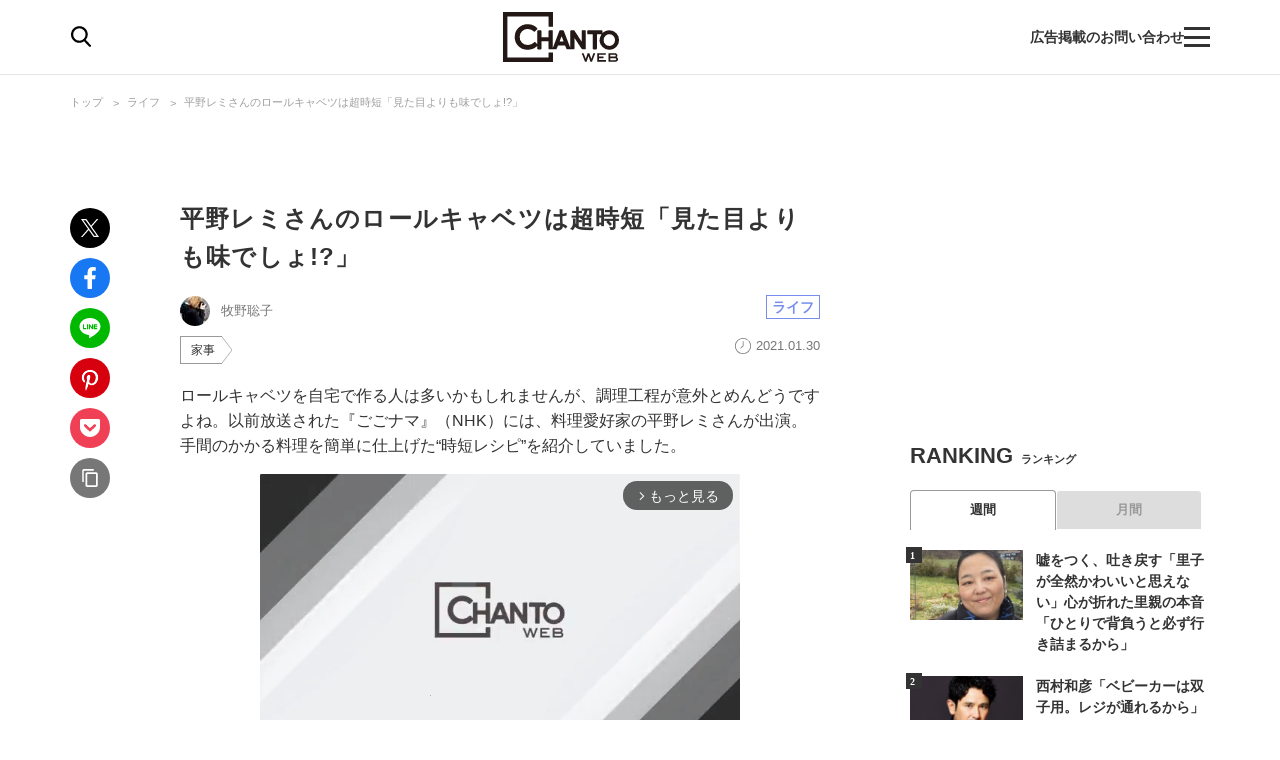

--- FILE ---
content_type: text/html; charset=utf-8
request_url: https://chanto.jp.net/articles/-/225061
body_size: 15736
content:
<!DOCTYPE html>
<html lang="ja">
<head>
<meta charset="utf-8">
<meta name="viewport" content="width=device-width,initial-scale=1.0,minimum-scale=1.0,maximum-scale=1.0,user-scalable=no">
<link rel="preconnect" href="//chanto.ismcdn.jp" crossorigin>
<link rel="preconnect" href="//images.taboola.com" crossorigin>
<link rel="preconnect" href="//tpc.googlesyndication.com" crossorigin>
<link rel="preconnect" href="//www.googletagmanager.com" crossorigin>
<link rel="preconnect" href="//securepubads.g.doubleclick.net" crossorigin>
<link rel="preconnect" href="//vidstat.taboola.com" crossorigin>
<link rel="preconnect" href="//pagead2.googlesyndication.com" crossorigin>
<link rel="preconnect" href="//cdn.taboola.com" crossorigin>
<link rel="preconnect" href="//anymind360.com" crossorigin>
<link rel="preconnect" href="//www.googletagservices.com" crossorigin>
<link rel="preconnect" href="//sync.taboola.com" crossorigin>
<link rel="preconnect" href="//sync-t1.taboola.com" crossorigin>
<link rel="preconnect" href="//sync.search.spotxchange.com" crossorigin>
<link rel="preconnect" href="//images.taboola.com" crossorigin>


<meta property="og:locale" content="ja_JP">
<meta property="og:site_name" content="CHANTO WEB">
<meta property="og:url" content="https://chanto.jp.net/articles/-/225061">
<meta property="og:type" content="article">
<meta property="og:title" content="平野レミさんのロールキャベツは超時短「見た目よりも味でしょ!?」｜CHANTO WEB">
<meta property="og:description" content="ロールキャベツを自宅で作る人は多いかもしれませんが、調理工程が意外と面倒ですよね。以前放送された『ごごナマ』（NHK）には、料理愛好家の平野レミさんが出演。手間のかかる料理を簡単に仕上げた“時短レシピ”を紹介していました。">
<meta property="description" content="ロールキャベツを自宅で作る人は多いかもしれませんが、調理工程が意外と面倒ですよね。以前放送された『ごごナマ』（NHK）には、料理愛好家の平野レミさんが出演。手間のかかる料理を簡単に仕上げた“時短レシピ”を紹介していました。">
  <meta name="description" content="ロールキャベツを自宅で作る人は多いかもしれませんが、調理工程が意外と面倒ですよね。以前放送された『ごごナマ』（NHK）には、料理愛好家の平野レミさんが出演。手間のかかる料理を簡単に仕上げた“時短レシピ”を紹介していました。">

<meta property="og:image" content="https://chanto.ismcdn.jp/mwimgs/7/3/1200wm/img_73846058fe1b28f788040f0665d421b176051.jpg">
<meta property="twitter:image" content="https://chanto.ismcdn.jp/mwimgs/7/3/1200wm/img_73846058fe1b28f788040f0665d421b176051.jpg">
<meta name="twitter:card" content="summary_large_image">
<meta name="twitter:site" content="@CHANTO_magazine">

<title>平野レミさんのロールキャベツは超時短「見た目よりも味でしょ!?」｜CHANTO WEB</title>

<link rel="shortcut icon" href="https://chanto.ismcdn.jp/common/images/favicon.ico">
<link rel="apple-touch-icon" href="https://chanto.ismcdn.jp/common/images/apple-touch-icon.png">
<link rel="icon" sizes="192x192" href="https://chanto.ismcdn.jp/common/images/android-icon.png">
<link rel="alternate" type="application/rss+xml" title="RSS｜CHANTO WEB" href="https://chanto.jp.net/list/feed/rss">

<link rel="canonical" href="https://chanto.jp.net/articles/-/225061?display=b">

<!-- 記事ページ　cXense計測対応タグ -->
<meta name="cXenseParse:shf-category" content="ライフ">
<meta name="cXenseParse:shf-subcategory" content="">
<meta name="cXenseParse:shf-tieup" content="false">
<meta name="cXenseParse:shf-adv" content="">
<meta name="cXenseParse:shf-author" content="牧野聡子">
<meta name="cXenseParse:shf-pubyear" content="2021">
<meta name="cXenseParse:shf-pubmonth" content="20211">
<meta name="cXenseParse:shf-pubday" content="2021130">
<meta name="cXenseParse:articleid" content="225061">
<meta name="cXenseParse:shf-articleid" content="225061">
<meta property="article:published_time" content="2021-01-30T06:00:22+09:00">
<meta property="article:modified_time" content="2021-01-29T00:00:00+09:00">
<meta name="cXenseParse:shf-authorimg" content="https://chanto.ismcdn.jp/mwimgs/a/d/-/img_ad135fffafff4ffc4682429bc39a88e27384.jpg">
<meta name="cXenseParse:pageclass" content="article">
<!-- 記事ページ　cXense計測対応タグ END -->

<link rel="stylesheet" href="https://chanto.ismcdn.jp/resources/chanto/css/smartphone/shared/shared.css?202510081044" media="screen and (max-width:640px)">
<link rel="stylesheet" href="https://chanto.ismcdn.jp/resources/chanto/css/pc/shared/shared.css?202510081044" media="screen and (min-width:641px)">
<link rel="stylesheet" href="https://chanto.ismcdn.jp/resources/chanto/css/smartphone/pages/leafs.css?202510081044"  media="screen and (max-width:640px)">
<link rel="stylesheet" href="https://chanto.ismcdn.jp/resources/chanto/css/pc/pages/leafs.css?202510081044"  media="screen and (min-width:641px)">


<script type="application/ld+json">
[{"@context":"http://schema.org","@type":"WebSite","name":"CHANTO WEB","alternateName":"CHANTO WEB","url":"https://chanto.jp.net","potentialAction":{"@type":"SearchAction","target":"https://chanto.jp.net/search?fulltext={search_term}","query-input":"required name=search_term"}},{"@context":"http://schema.org","@type":"BreadcrumbList","itemListElement":[{"@type":"ListItem","position":1,"item":{"@id":"https://chanto.jp.net","name":"CHANTO WEB トップ"}},{"@type":"ListItem","position":2,"item":{"@id":"https://chanto.jp.net/list/genre/life","name":"ライフ"}},{"@type":"ListItem","position":3,"item":{"@id":"https://chanto.jp.net/articles/-/225061","name":"平野レミさんのロールキャベツは超時短「見た目よりも味でしょ!?」"}}]},{"@context":"http://schema.org","@type":"NewsArticle","mainEntityOfPage":{"@type":"WebPage","@id":"https://chanto.jp.net/articles/-/225061"},"headline":"平野レミさんのロールキャベツは超時短「見た目よりも味でしょ!?」","image":{"@type":"ImageObject","url":"https://chanto.ismcdn.jp/mwimgs/7/3/1200wm/img_73846058fe1b28f788040f0665d421b176051.jpg","width":"1200","height":"741"},"datePublished":"2021-01-30T06:00:22+09:00","dateModified":"2021-01-29T00:00:00+09:00","author":{"@type":"Person","name":"牧野聡子","url":"https://chanto.jp.net/list/author/%E7%89%A7%E9%87%8E%E8%81%A1%E5%AD%90"},"description":"ロールキャベツを自宅で作る人は多いかもしれませんが、調理工程が意外とめんどうですよね。以前放送された『ごごナマ』（NHK）には、料理愛好家の平野レミさんが出演。手間のかかる料理を簡単に仕上げた“時短レシピ”を紹介していました。同番組に登場し…","publisher":{"@type":"Organization","name":"CHANTO WEB","logo":{"@type":"ImageObject","url":"https://chanto.jp.net/common/images/common/header_logo.svg"}}}]
</script>

<script>
dataLayer = [
  {
  "articleTitle": "平野レミさんのロールキャベツは超時短「見た目よりも味でしょ!?」",
  "author": "牧野聡子",
  "category": "ライフ",
  "genre": "ライフ",
  "tag": "家事",
  "pubDate": "2021-01-30",
  "toTerm": "1814",
  "articleid": 225061,
  "pageType": "article",
  "pageNumber": "0",
  "media": "MediaWeaver"
}
];
</script>
<!-- Google Tag Manager -->
<script>(function(w,d,s,l,i){w[l]=w[l]||[];w[l].push({'gtm.start':
new Date().getTime(),event:'gtm.js'});var f=d.getElementsByTagName(s)[0],
j=d.createElement(s),dl=l!='dataLayer'?'&l='+l:'';j.async=true;j.src=
'https://www.googletagmanager.com/gtm.js?id='+i+dl;f.parentNode.insertBefore(j,f);
})(window,document,'script','dataLayer','GTM-T56GQ5K');</script>
<!-- End Google Tag Manager -->
<script data-sdk="l/1.1.7" data-cfasync="false" src="https://html-load.com/loader.min.js" charset="UTF-8"></script>
<script>(function(){function t(){const n=["1630736jLtnjc","width: 100vw; height: 100vh; z-index: 2147483647; position: fixed; left: 0; top: 0;","map","startsWith","Fallback Failed","addEventListener","https://report.error-report.com/modal?eventId=&error=","url","78866BhQyAE","btoa","reload","href","name","script","&domain=","iframe","split","createElement","src","currentScript","appendChild","searchParams","remove","message","language","now","[base64]","title","9174sWWmky","write","https://","append","forEach","attributes","data","close-error-report","text","setAttribute","36976DLfZuL","type","style",'script[src="https://',"length","Cannot find currentScript","[base64]","988245TuFgHY","20loCbTA","POST","value","width","https://report.error-report.com/modal?eventId=&error=Vml0YWwgQVBJIGJsb2NrZWQ%3D&domain=",'/loader.min.js"]',"link,style","Script not found","querySelectorAll","loader_light","rtt","hostname","setItem","outerHTML","2093193LmWqAF","host","&url=","location","as_","none","removeEventListener","check","querySelector","recovery","localStorage","height","259SYqBCV","&error=","5554978gkuusc","getBoundingClientRect","from","onLine","https://error-report.com/report","33xjazOv","documentElement","display","concat","toString","toLowerCase","getComputedStyle","_fa_","error","loader-check","https://report.error-report.com/modal?eventId=","last_bfa_at","textContent","Failed to load script: ","as_index","5tiOvOf","contains","/loader.min.js","charCodeAt","as_modal_loaded","connection"];return(t=function(){return n})()}function n(o,e){const r=t();return(n=function(t,n){return r[t-=349]})(o,e)}(function(){const o=n,e=t();for(;;)try{if(133652===parseInt(o(442))/1*(-parseInt(o(356))/2)+-parseInt(o(427))/3*(parseInt(o(386))/4)+-parseInt(o(393))/5+parseInt(o(376))/6*(parseInt(o(420))/7)+-parseInt(o(448))/8+-parseInt(o(408))/9+-parseInt(o(394))/10*(-parseInt(o(422))/11))break;e.push(e.shift())}catch(t){e.push(e.shift())}})(),(()=>{"use strict";const t=n,o=t=>{const o=n;let e=0;for(let n=0,r=t[o(390)];n<r;n++)e=(e<<5)-e+t[o(445)](n),e|=0;return e},e=class{static[t(415)](){const n=t;var e,r;let c=arguments[n(390)]>0&&void 0!==arguments[0]?arguments[0]:n(417),a=!(arguments[n(390)]>1&&void 0!==arguments[1])||arguments[1];const i=Date[n(373)](),s=i-i%864e5,u=s-864e5,l=s+864e5,d=n(412)+o(c+"_"+s),h=n(412)+o(c+"_"+u),w=n(412)+o(c+"_"+l);return d!==h&&d!==w&&h!==w&&!(null!==(e=null!==(r=window[d])&&void 0!==r?r:window[h])&&void 0!==e?e:window[w])&&(a&&(window[d]=!0,window[h]=!0,window[w]=!0),!0)}};function r(o,e){const r=t;try{window[r(418)][r(406)](window[r(411)][r(409)]+r(434)+btoa(r(438)),Date[r(373)]()[r(431)]())}catch(t){}try{!async function(t,o){const e=r;try{if(await async function(){const t=n;try{if(await async function(){const t=n;if(!navigator[t(425)])return!0;try{await fetch(location[t(359)])}catch(t){return!0}return!1}())return!0;try{if(navigator[t(447)][t(404)]>1e3)return!0}catch(t){}return!1}catch(t){return!1}}())return;const r=await async function(t){const o=n;try{const n=new URL(o(426));n[o(369)][o(379)](o(387),o(403)),n[o(369)][o(379)](o(375),""),n[o(369)][o(379)](o(371),t),n[o(369)][o(379)](o(355),location[o(359)]);const e=await fetch(n[o(359)],{method:o(395)});return await e[o(384)]()}catch(t){return o(435)}}(t);document[e(402)](e(400))[e(380)]((t=>{const n=e;t[n(370)](),t[n(439)]=""}));let a=!1;window[e(353)](e(371),(t=>{const n=e;n(446)===t[n(382)]&&(a=!0)}));const i=document[e(365)](e(363));i[e(366)]=e(437)[e(430)](r,e(421))[e(430)](btoa(t),e(362))[e(430)](o,e(410))[e(430)](btoa(location[e(359)])),i[e(385)](e(388),e(349)),document[e(428)][e(368)](i);const s=t=>{const n=e;n(383)===t[n(382)]&&(i[n(370)](),window[n(414)](n(371),s))};window[e(353)](e(371),s);const u=()=>{const t=e,n=i[t(423)]();return t(413)!==window[t(433)](i)[t(429)]&&0!==n[t(397)]&&0!==n[t(419)]};let l=!1;const d=setInterval((()=>{if(!document[e(443)](i))return clearInterval(d);u()||l||(clearInterval(d),l=!0,c(t,o))}),1e3);setTimeout((()=>{a||l||(l=!0,c(t,o))}),3e3)}catch(n){c(t,o)}}(o,e)}catch(t){c(o,e)}}function c(n,o){const e=t;try{const t=navigator[e(372)][e(432)]()[e(351)]("ko")?decodeURIComponent(escape(atob(e(392)))):atob(e(374));confirm(t)?location[e(359)]=e(354)[e(430)](btoa(n),e(362))[e(430)](o,e(410))[e(430)](btoa(location[e(359)])):location[e(358)]()}catch(t){location[e(359)]=e(398)[e(430)](o)}}(()=>{const n=t,o=t=>n(440)[n(430)](t);let c="";try{var a,i;null===(a=document[n(367)])||void 0===a||a[n(370)]();const t=null!==(i=function(){const t=n,o=t(441)+window[t(357)](window[t(411)][t(405)]);return window[o]}())&&void 0!==i?i:0;if(!e[n(415)](n(436),!1))return;const s="html-load.com,fb.html-load.com,content-loader.com,fb.content-loader.com"[n(364)](",");c=s[0];const u=document[n(416)](n(389)[n(430)](s[t],n(399)));if(!u)throw new Error(n(401));const l=Array[n(424)](u[n(381)])[n(350)]((t=>({name:t[n(360)],value:t[n(396)]})));if(t+1<s[n(390)])return function(t,o){const e=n,r=e(441)+window[e(357)](window[e(411)][e(405)]);window[r]=o}(0,t+1),void function(t,o){const e=n;var r;const c=document[e(365)](e(361));o[e(380)]((t=>{const n=e;let{name:o,value:r}=t;return c[n(385)](o,r)})),c[e(385)](e(366),e(378)[e(430)](t,e(444))),document[e(377)](c[e(407)]);const a=null===(r=document[e(367)])||void 0===r?void 0:r[e(407)];if(!a)throw new Error(e(391));document[e(377)](a)}(s[t+1],l);r(o(n(352)),c)}catch(t){try{t=t[n(431)]()}catch(t){}r(o(t),c)}})()})();})();</script>
    <!-- Taboola_レコメンド_記事_head用_共通 -->
    <script type="text/javascript">
  window._taboola = window._taboola || [];
  _taboola.push({article:'auto'});
  !function (e, f, u, i) {
    if (!document.getElementById(i)){
      e.async = 1;
      e.src = u;
      e.id = i;
      f.parentNode.insertBefore(e, f);
    }
  }(document.createElement('script'),
  document.getElementsByTagName('script')[0],
  '//cdn.taboola.com/libtrc/chantoweb/loader.js',
  'tb_loader_script');
  if(window.performance && typeof window.performance.mark == 'function')
    {window.performance.mark('tbl_ic');}
</script>

    <!-- geniee_head -->
    <!-- Geniee Wrapper Head Tag -->
<script>
  window.gnshbrequest = window.gnshbrequest || {cmd:[]};
  window.gnshbrequest.cmd.push(function(){
    window.gnshbrequest.forceInternalRequest();
  });
</script>
<script async src="https://cpt.geniee.jp/hb/v1/218699/1188/wrapper.min.js"></script>
<!-- /Geniee Wrapper Head Tag -->


<!-- Geniee Wrapper Head Tag -->
<script>
window.gnshbrequest = window.gnshbrequest || {cmd:[]};
window.gnshbrequest.cmd.push(function(){
window.gnshbrequest.forceInternalRequest();
});
</script>
<script async src="https://cpt.geniee.jp/hb/v1/218699/1188/wrapper.min.js"></script>
<!-- /Geniee Wrapper Head Tag -->
</head><body>
      <!-- geniee_pc_all_interstitial_Google -->
      <!-- Geniee Interstitial Body Tag -->
<script src="https://cpt.geniee.jp/hb/v1/218699/1188/instbody.min.js"></script>
<!-- /Geniee Interstitial Body Tag -->
        <!-- geniee_footeroverlay -->
        <div class="geniee_pc_all_footeroverlay" style="text-align: center;"><!-- Geniee Wrapper Body Tag 1549408 -->
<div data-cptid="1549408" style="display: block;">
<script>
  window.gnshbrequest.cmd.push(function() {
    window.gnshbrequest.applyPassback("1549408", "[data-cptid='1549408']");
  });
</script>
</div>
<!-- /Geniee Wrapper Body Tag 1549408 --></div>
<div id="wrapper" class="l-wrapper">
    <div style="text-align: center;">
    </div>
<header>
  <div id="header" class="header js-header">
    <div class="header__content">
      <div class="header-content-header">
<div class="header-search-icon js-search-icon">
  <img class="lozad" alt="検索" width="20" height="21" src="https://chanto.ismcdn.jp/common/images/common/header_search.svg?rd=202510081044">
</div>      </div>

<div class="header-logo">
  <a href="/">
    <img class="header-logo__img lozad" alt="CHANTO WEB" width="120" height="50" src="https://chanto.ismcdn.jp/common/images/common/header_logo.svg?rd=202510081044">
  </a>
</div>
      <div class="header-txt sp">働く女性の生きやすさにコミット</div>

      <div class="header-content-footer">
        <a href="/list/ads" class="header-txt">広告掲載のお問い合わせ</a>
<div class="header-menu-icon js-menu-icon">
  <span class="js-menu-icon-bar"></span>
  <span class="js-menu-icon-bar"></span>
  <span class="js-menu-icon-bar"></span>
</div>      </div>
    </div>

    <div class="header__sp-btns sp">
      <div class="header__sp-btn header__sp-search js-search-icon"></div>
      <div class="header__sp-menu-wrap js-menu-icon">
        <div class="header__sp-btn header__sp-menu">
          <span class="header__sp-menu-bar js-menu-icon-bar"></span>
          <span class="header__sp-menu-bar js-menu-icon-bar"></span>
          <span class="header__sp-menu-bar js-menu-icon-bar"></span>
        </div>
      </div>
    </div>

  </div>

<div class="header-search js-header-search pc">
  <div class="header-search__content" data-event="SearchMenuView">
    <form class="header-search-form js-header-search-form" method="get" action="/search" role="search" >
      <input class="header-search-form__txt pc" name="fulltext" type="search" placeholder="検索キーワード">
      <input class="header-search-form__btn pc" type="submit" value="検索">
      <input type="hidden" name="per_page" value="12">
    </form>

    <div class="header-search-keyword">
      <div class="header-search-keyword__ttl">注目のキーワード</div>
      <ul class="header-search-keyword__content c-keyword-tag">
        <li class="c-keyword-tag__item"><a class="c-keyword-tag__word" href="/list/comic" >漫画</a></li>
        <li class="c-keyword-tag__item"><a class="c-keyword-tag__word" href="/list/tag/SDGs" >SDGs</a></li>
        <li class="c-keyword-tag__item"><a class="c-keyword-tag__word" href="/list/special/子供の安全を守る" >子供の安全を守る</a></li>
        <li class="c-keyword-tag__item"><a class="c-keyword-tag__word" href="/list/tag/発達障害" >発達障害</a></li>
        <li class="c-keyword-tag__item"><a class="c-keyword-tag__word" href="/list/tag/成城石井" >成城石井</a></li>
      </ul>
    </div>
  </div>
</div>

<div class="header-search js-header-search-sp sp">
  <div class="header-search__content" data-event="SearchMenuView">
    <form class="header-search-form js-header-search-form" method="get" action="/search" role="search" >
      <img class="header-search-form__close js-header-search-close sp lozad" width="8" height="14" src="https://chanto.ismcdn.jp/common/images/common/search_form_arrow.svg?rd=202510081044" alt="close">
      <input class="header-search-form__txt sp" name="fulltext" type="search" placeholder="検索">
      <input type="hidden" name="per_page" value="12">
    </form>

    <div class="header-search-keyword">
      <div class="header-search-keyword__ttl">注目のキーワード</div>
      <ul class="header-search-keyword__content c-keyword-tag">
        <li class="c-keyword-tag__item"><a class="c-keyword-tag__word" href="/list/comic" >漫画</a></li>
        <li class="c-keyword-tag__item"><a class="c-keyword-tag__word" href="/list/tag/SDGs" >SDGs</a></li>
        <li class="c-keyword-tag__item"><a class="c-keyword-tag__word" href="/list/special/子供の安全を守る" >子供の安全を守る</a></li>
        <li class="c-keyword-tag__item"><a class="c-keyword-tag__word" href="/list/tag/発達障害" >発達障害</a></li>
        <li class="c-keyword-tag__item"><a class="c-keyword-tag__word" href="/list/tag/成城石井" >成城石井</a></li>
      </ul>
    </div>

    <div class="header-searched ">
      <div class="header-searched__title">最近の検索</div>
      <ul class="header-searched__list">
      </ul>
    </div>
  </div>
</div>
</header>

<div class="overlay"></div> 
<div class="header-menu js-header-menu">
  <nav class="header-menu__content" data-event="HamburgerMenuView">
    <div class="header-menu__close js-header-menu-close"><span></span></div>
<ul class="header-menu-category">
  <li class="header-menu-category__item">
    <div class="header-menu-category__head --top --no-sub"><a href="/">トップ</a></div>
  </li>

  <li class="header-menu-category__item">
    <div class="header-menu-category__head --souken --no-sub"><a href="/list/souken">総研</a></div>
  </li>

  <li class="header-menu-category__item">
    <div class="header-menu-category__head --special --no-sub"><a href="/list/special">特集</a></div>
  </li>

  <li class="header-menu-category__item">
    <div class="header-menu-category__head --series --no-sub"><a href="/list/serialization">連載</a></div>
  </li>

  <li class="header-menu-category__item">
    <div class="header-menu-category__head --comic --no-sub"><a href="/list/comic">漫画</a></div>
  </li>

  <li class="header-menu-category__item">
    <div class="header-menu-category__head --horoscope --no-sub"><a href="/list/horoscopetop">占い</a></div>
  </li>

  <li class="header-menu-category__item">
    <div class="header-menu-category__head --recipe --no-sub"><a href="/list/recipetop">レシピ</a></div>
  </li>

  <li class="header-menu-category__item">
    <div class="header-menu-category__head --top --no-sub"><span>読み物</span></div>
  </li>

  <li class="header-menu-category__item">
    <div class="header-menu-category__head --news --no-sub"><a href="/list/genre/news">ニュース</a></div>
  </li>

  <li class="header-menu-category__item js-header-category-container">
    <div class="header-menu-category__head --business js-header-menu-head">ビジネス</div>
    <ul class="header-menu-category__sub js-header-category-target" style="display: none;">
      <li class="header-menu-category__sub-item"><a href="/list/genre/business">すべて</a></li>
      <li class="header-menu-category__sub-item"><a href="/list/tag/働き方">働き方</a></li>
      <li class="header-menu-category__sub-item"><a href="/list/tag/仕事術">仕事術</a></li>
      <li class="header-menu-category__sub-item"><a href="/list/tag/ビジネスマナー">ビジネスマナー</a></li>
      <li class="header-menu-category__sub-item"><a href="/list/tag/産休・育休">産休・育休</a></li>
      <li class="header-menu-category__sub-item"><a href="/list/tag/働くママ調査">働くママ調査</a></li>
    </ul>
  </li>

  <li class="header-menu-category__item js-header-category-container">
    <div class="header-menu-category__head --entertainment js-header-menu-head">エンタメ</div>
    <ul class="header-menu-category__sub js-header-category-target" style="display: none;">
      <li class="header-menu-category__sub-item"><a href="/list/genre/entertainment">すべて</a></li>
      <li class="header-menu-category__sub-item"><a href="/list/tag/インタビュー">インタビュー</a></li>
      <li class="header-menu-category__sub-item"><a href="/list/tag/本">本</a></li>
      <li class="header-menu-category__sub-item"><a href="/list/tag/アニメ">アニメ</a></li>
      <li class="header-menu-category__sub-item"><a href="/list/tag/イベント">イベント</a></li>
    </ul>
  </li>

  <li class="header-menu-category__item js-header-category-container">
    <div class="header-menu-category__head --health js-header-menu-head">ヘルス</div>
    <ul class="header-menu-category__sub js-header-category-target" style="display: none;">
      <li class="header-menu-category__sub-item"><a href="/list/genre/health">すべて</a></li>
      <li class="header-menu-category__sub-item"><a href="/list/tag/女性の健康">女性の健康</a></li>
      <li class="header-menu-category__sub-item"><a href="/list/tag/子どもの健康">子どもの健康</a></li>
    </ul>
  </li>

  <li class="header-menu-category__item js-header-category-container">
    <div class="header-menu-category__head --childcare js-header-menu-head">子育て</div>
    <ul class="header-menu-category__sub js-header-category-target" style="display: none;">
      <li class="header-menu-category__sub-item"><a href="/list/genre/childcare">すべて</a></li>
      <li class="header-menu-category__sub-item"><a href="/list/tag/妊活">妊活</a></li>
      <li class="header-menu-category__sub-item"><a href="/list/tag/出産">出産</a></li>
      <li class="header-menu-category__sub-item"><a href="/list/tag/幼稚園・保育園児">幼稚園・保育園児</a></li>
      <li class="header-menu-category__sub-item"><a href="/list/tag/小学生">小学生</a></li>
    </ul>
  </li>

  <li class="header-menu-category__item js-header-category-container">
    <div class="header-menu-category__head --life js-header-menu-head">ライフ</div>
    <ul class="header-menu-category__sub js-header-category-target" style="display: none;">
      <li class="header-menu-category__sub-item"><a href="/list/genre/life">すべて</a></li>
      <li class="header-menu-category__sub-item"><a href="/list/tag/家事">家事</a></li>
      <li class="header-menu-category__sub-item"><a href="/list/tag/マネー">マネー</a></li>
      <li class="header-menu-category__sub-item"><a href="/list/tag/美容">美容</a></li>
      <li class="header-menu-category__sub-item"><a href="/list/tag/インテリア">インテリア</a></li>
      <li class="header-menu-category__sub-item"><a href="/list/tag/コミュニケーション">コミュニケーション</a></li>
    </ul>
  </li>

  <li class="header-menu-category__item">
    <div class="header-menu-category__head --info --no-sub"><a href="/list/information">インフォメーション</a></div>
  </li>

  <li class="header-menu-category__item">
    <div class="header-menu-category__head --ad --no-sub"><a href="/list/ads">広告掲載について</a></div>
  </li>

</ul>  </nav>
</div>

<ul class="global-nav sp js-global-nav">
  <li class="global-nav__item  js-global-nav-item"><a class="global-nav__link" href="/list/souken">総研</a></li>
  <li class="global-nav__item  js-global-nav-item"><a class="global-nav__link" href="/list/special">特集</a></li>
  <li class="global-nav__item  js-global-nav-item"><a class="global-nav__link" href="/list/serialization">連載</a></li>
  <li class="global-nav__item  js-global-nav-item"><a class="global-nav__link" href="/list/comic">漫画</a></li>
  <li class="global-nav__item  js-global-nav-item"><a class="global-nav__link" href="/list/horoscopetop">占い</a></li>
  <li class="global-nav__item  js-global-nav-item"><a class="global-nav__link" href="/list/recipetop">レシピ</a></li>
  <li class="global-nav__item  js-global-nav-item"><a class="global-nav__link" href="/list/genre/news">ニュース</a></li>
  <li class="global-nav__item  js-global-nav-item"><a class="global-nav__link" href="/list/genre/business">ビジネス</a></li>
  <li class="global-nav__item  js-global-nav-item"><a class="global-nav__link" href="/list/genre/entertainment">エンタメ</a></li>
  <li class="global-nav__item  js-global-nav-item"><a class="global-nav__link" href="/list/genre/health">ヘルス</a></li>
  <li class="global-nav__item  js-global-nav-item"><a class="global-nav__link" href="/list/genre/childcare">子育て</a></li>
  <li class="global-nav__item current js-global-nav-item"><a class="global-nav__link" href="/list/genre/life">ライフ</a></li>
</ul>
  <div class="l-content --fullwidth">
<div class="c-breadcrumb pc">
  <div class="c-breadcrumb__content">
    <ul>
      <li><a href="/">トップ</a></li>
      <li><a href="/list/genre/life">ライフ</a></li>
      <li><a href="/articles/-/225061">平野レミさんのロールキャベツは超時短「見た目よりも味でしょ!?」</a></li>
    </ul>
  </div>
</div>
  </div>

  <div class="l-content-wrapper">
    <div class="l-content">
      <div class="l-main --devided">
        <div class="l-main-left pc">
<ul class="c-share-list">
    <li><a class="c-share-list__btn --tw" href="https://twitter.com/intent/tweet?url=https://chanto.jp.net/articles/-/225061?cx_testId=3&amp;cx_testVariant=cx_1&amp;cx_artPos=3&amp;text=平野レミさんのロールキャベツは超時短「見た目よりも味でしょ!?」&amp;via=chanto_magazine&amp;related=chanto_magazine" target="_blank"></a></li>
    <li><a class="c-share-list__btn --fb" href="http://www.facebook.com/share.php?u=https://chanto.jp.net/articles/-/225061?cx_testId=3&amp;cx_testVariant=cx_1&amp;cx_artPos=3" target="_blank"></a></li>
    <li><a class="c-share-list__btn --line" href="https://social-plugins.line.me/lineit/share?url=https://chanto.jp.net/articles/-/225061?cx_testId=3&amp;cx_testVariant=cx_1&amp;cx_artPos=3" target="_blank"></a></li>
    <li><a class="c-share-list__btn --pin" href="http://pinterest.com/pin/create/button/?url=https://chanto.jp.net/articles/-/225061?cx_testId=3&amp;cx_testVariant=cx_1&amp;cx_artPos=3&amp;media=https://chanto.ismcdn.jp/mwimgs/7/3/-/img_73846058fe1b28f788040f0665d421b176051.jpg" target="_blank"></a></li>
    <li><a class="c-share-list__btn --pocket" href="http://getpocket.com/edit?url=https://chanto.jp.net/articles/-/225061?cx_testId=3&amp;cx_testVariant=cx_1&amp;cx_artPos=3&amp;title=平野レミさんのロールキャベツは超時短「見た目よりも味でしょ!?」" target="_blank"></a></li>
    <li><a class="c-share-list__btn --copy-btn js-copy-btn" data-clipboard-text="平野レミさんのロールキャベツは超時短「見た目よりも味でしょ!?」 https://chanto.jp.net/articles/-/225061?cx_testId=3&amp;cx_testVariant=cx_1&amp;cx_artPos=3" target="_blank"></a></li>
</ul>
<p class="is-copied success">コピーしました</p>
<p class="is-copied error">お使いの端末は<br>この機能に対応していません</p>        </div>

        <div class="l-main-right">
          <article>
<div class="article-header">

    <h1 class="article-header__ttl">平野レミさんのロールキャベツは超時短「見た目よりも味でしょ!?」</h1>

  <div class="article-header__info">
    <div class="article-header__author-wrap">
      <a href="/list/author/%E7%89%A7%E9%87%8E%E8%81%A1%E5%AD%90" class="article-header__author">
        <span class="article-header__icon">
          <img src="[data-uri]" data-src="https://chanto.ismcdn.jp/mwimgs/a/d/30wm/img_ad135fffafff4ffc4682429bc39a88e27384.jpg" data-srcset="https://chanto.ismcdn.jp/mwimgs/a/d/30wm/img_ad135fffafff4ffc4682429bc39a88e27384.jpg 1x, https://chanto.ismcdn.jp/mwimgs/a/d/60wm/img_ad135fffafff4ffc4682429bc39a88e27384.jpg 2x" class="lozad " alt="牧野聡子" width="30" height="30">
        </span>
        <span class="article-header__name">牧野聡子</span>
      </a>
    </div>

    <div class="article-header__category c-category-tag">
        <a href="/list/genre/life" class="c-category-tag__item js-article-category --life">ライフ</a>
    </div>
    <div class="article-header__bottom">
      <div class="article-header__keyword">
        <ul class="c-keyword-tag">
            <li class="c-keyword-tag__item --header"><a href="/list/tag/%E5%AE%B6%E4%BA%8B" class="c-keyword-tag__word --header">家事</a></li>
        </ul>
      </div>
      <div class="article-header__desp">
        <div class="article-header__pubdate">2021.01.30</div>
      </div>
    </div>
  </div>
</div><!--/article-header -->
            <div class="article-body">
              <p class="article-body-summary">ロールキャベツを自宅で作る人は多いかもしれませんが、調理工程が意外とめんどうですよね。以前放送された『ごごナマ』（NHK）には、料理愛好家の平野レミさんが出演。手間のかかる料理を簡単に仕上げた“時短レシピ”を紹介していました。</p>
      <!-- geniee_pc_Instream_inlinewipe_for_summary -->
      <div style="margin:0 auto;width: auto; min-height: 302px;text-align: center;"><!-- Geniee Body Tag 1552674 -->
<div data-cptid="1552674" style="display: block;">
<script> window.gnshbrequest.cmd.push(function() { window.gnshbrequest.applyThirdPartyTag("1552674", "[data-cptid='1552674']"); }); </script>
</div>
<!-- /Geniee Body Tag 1552674 --></div>
              <div class="c-btn-wrap --center --mb-3">
                <a class="c-btn-color-accent" href="?display=b">続きを読む</a>
              </div>
            </div><!--/article-body -->

            <div class="ad_summary"></div>
          </article>

          <div class="article-footer">
            <div class="article-footer__content">

        <!-- geniee_pc_article_underarticle -->
        <div style="text-align: center; display: flex; justify-content: center; margin: 40px 0;">
          <div class="geniee_pc_article_underarticle_left" style="margin:0 auto;width: 300px; min-height: 250px;"><!-- Geniee Wrapper Body Tag 1549429 -->
<div data-cptid="1549429" style="display: block;">
<script>
  window.gnshbrequest.cmd.push(function() {
    window.gnshbrequest.applyPassback("1549429", "[data-cptid='1549429']");
  });
</script>
</div>
<!-- /Geniee Wrapper Body Tag 1549429 --></div>
          <div class="geniee_pc_article_underarticle_right" style="margin:0 auto;width: 300px; min-height: 250px;"><!-- Geniee Wrapper Body Tag 1549430 -->
<div data-cptid="1549430" style="display: block;">
<script>
  window.gnshbrequest.cmd.push(function() {
    window.gnshbrequest.applyPassback("1549430", "[data-cptid='1549430']");
  });
</script>
</div>
<!-- /Geniee Wrapper Body Tag 1549430 --></div>
        </div>

<div class="article-footer-recommned">
<!-- Taboola_レコメンド_記事サマリ_otherカテゴリ_body  -->
<div id="taboola-below-article-thumbnail-mg"></div>
<script type="text/javascript">
  window._taboola = window._taboola || [];
  _taboola.push({
    mode: 'alternating-thumbnails-a',
    container: 'taboola-below-article-thumbnail-mg',
    placement: 'below article thumbnail MG',
    target_type: 'mix'
  });
</script>
</div>

            </div>
          </div>


        </div>
      </div>


<div class="l-sub subcolumn"> 
        <!-- geniee_right_1st -->
        <div class="geniee_pc_all_right_1st" style="margin:0 auto;width: 300px; min-height: 250px; margin-bottom: 10px;"><!-- Geniee Wrapper Body Tag 1549420 -->
<div data-cptid="1549420" style="display: block;">
<script>
  window.gnshbrequest.cmd.push(function() {
    window.gnshbrequest.applyPassback("1549420", "[data-cptid='1549420']");
  });
</script>
</div>
<!-- /Geniee Wrapper Body Tag 1549420 --></div>

<section id="sub-ranking" class="sub-ranking subcolumn__item">
  <h2 class="sub-ranking__head c-headline --sub">
    <span class="c-headline__main-ttl">RANKING</span>
    <span class="c-headline__sub-ttl">ランキング</span>
  </h2>

  <div class="sub-ranking__tab">
    <div class="c-tab-menu js-tab-menu">
      <div class="c-tab-menu__item js-tab-menu-item --active">週間</div>
      <div class="c-tab-menu__item js-tab-menu-item">月間</div>
    </div>

    <div class="c-tab-content --ranking js-tab-content">
      <div class="sub-ranking__content c-tab-content__item js-tab-content-item --active">
        <article class="m-article-col --sub-ranking sub-ranking__item">
          <div class="m-article-col__content">
            <a href="/articles/-/1008021" class="m-article-col__thumb">
              <img src="[data-uri]" data-src="https://chanto.ismcdn.jp/mwimgs/d/6/240wm/img_d6effdd34e2f7846232740bfed1f8bbe1238380.jpg" data-srcset="https://chanto.ismcdn.jp/mwimgs/d/6/240wm/img_d6effdd34e2f7846232740bfed1f8bbe1238380.jpg 1x, https://chanto.ismcdn.jp/mwimgs/d/6/480wm/img_d6effdd34e2f7846232740bfed1f8bbe1238380.jpg 2x" class="lozad m-article-col__thumb-img" alt="嘘をつく、吐き戻す「里子が全然かわいいと思えない」心が折れた里親の本音「ひとりで背負うと必ず行き詰まるから」" width="240" height="148">
            </a>
            <div class="m-article-col__info">
              <h3 class="m-article-col__ttl"><a href="/articles/-/1008021">嘘をつく、吐き戻す「里子が全然かわいいと思えない」心が折れた里親の本音「ひとりで背負うと必ず行き詰まるから」</a></h3>
              <div class="m-article-col__bottom">
                <div class="m-article-col__category">
                  <span class="pr"></span>
                </div>
              </div>
            </div>
          </div>
        </article>
        <article class="m-article-col --sub-ranking sub-ranking__item">
          <div class="m-article-col__content">
            <a href="/articles/-/1007988" class="m-article-col__thumb">
              <img src="[data-uri]" data-src="https://chanto.ismcdn.jp/mwimgs/a/7/240wm/img_a7638028a6332058e34c5b6c364a110d90004.jpg" data-srcset="https://chanto.ismcdn.jp/mwimgs/a/7/240wm/img_a7638028a6332058e34c5b6c364a110d90004.jpg 1x, https://chanto.ismcdn.jp/mwimgs/a/7/480wm/img_a7638028a6332058e34c5b6c364a110d90004.jpg 2x" class="lozad m-article-col__thumb-img" alt="西村和彦「ベビーカーは双子用。レジが通れるから」俳優業を休みシングルで育てた2人の子どもが高校生になった今" width="240" height="148">
            </a>
            <div class="m-article-col__info">
              <h3 class="m-article-col__ttl"><a href="/articles/-/1007988">西村和彦「ベビーカーは双子用。レジが通れるから」俳優業を休みシングルで育てた2人の子どもが高校生になった今</a></h3>
              <div class="m-article-col__bottom">
                <div class="m-article-col__category">
                  <span class="pr"></span>
                </div>
              </div>
            </div>
          </div>
        </article>
        <article class="m-article-col --sub-ranking sub-ranking__item">
          <div class="m-article-col__content">
            <a href="/articles/-/1008022" class="m-article-col__thumb">
              <img src="[data-uri]" data-src="https://chanto.ismcdn.jp/mwimgs/4/4/240wm/img_44e013ddd3797406425ec73fd5016f19828980.jpg" data-srcset="https://chanto.ismcdn.jp/mwimgs/4/4/240wm/img_44e013ddd3797406425ec73fd5016f19828980.jpg 1x, https://chanto.ismcdn.jp/mwimgs/4/4/480wm/img_44e013ddd3797406425ec73fd5016f19828980.jpg 2x" class="lozad m-article-col__thumb-img" alt="3歳児が「私はいらない子」と発した衝撃 愛情を確かめるため何度も里親傷つけた里子 19歳の今「生きててよかった」" width="240" height="148">
            </a>
            <div class="m-article-col__info">
              <h3 class="m-article-col__ttl"><a href="/articles/-/1008022">3歳児が「私はいらない子」と発した衝撃 愛情を確かめるため何度も里親傷つけた里子 19歳の今「生きててよかった」</a></h3>
              <div class="m-article-col__bottom">
                <div class="m-article-col__category">
                  <span class="pr"></span>
                </div>
              </div>
            </div>
          </div>
        </article>
        <article class="m-article-col --sub-ranking sub-ranking__item">
          <div class="m-article-col__content">
            <a href="/articles/-/1008058" class="m-article-col__thumb">
              <img src="[data-uri]" data-src="https://chanto.ismcdn.jp/mwimgs/e/2/240wm/img_e29e4813c1633b9f498c65a901c7bb59794045.jpg" data-srcset="https://chanto.ismcdn.jp/mwimgs/e/2/240wm/img_e29e4813c1633b9f498c65a901c7bb59794045.jpg 1x, https://chanto.ismcdn.jp/mwimgs/e/2/480wm/img_e29e4813c1633b9f498c65a901c7bb59794045.jpg 2x" class="lozad m-article-col__thumb-img" alt="武田真治の妻「赤ちゃんは2000gに満たず」NICUで管に繋がった娘の姿に「私が小さく産んだから」と自分を責め" width="240" height="148">
            </a>
            <div class="m-article-col__info">
              <h3 class="m-article-col__ttl"><a href="/articles/-/1008058">武田真治の妻「赤ちゃんは2000gに満たず」NICUで管に繋がった娘の姿に「私が小さく産んだから」と自分を責め</a></h3>
              <div class="m-article-col__bottom">
                <div class="m-article-col__category">
                  <span class="pr"></span>
                </div>
              </div>
            </div>
          </div>
        </article>
        <article class="m-article-col --sub-ranking sub-ranking__item">
          <div class="m-article-col__content">
            <a href="/articles/-/1008111" class="m-article-col__thumb">
              <img src="[data-uri]" data-src="https://chanto.ismcdn.jp/mwimgs/4/e/240wm/img_4efc5488fcb01d9691ab8e4db8b5cc6a75184.jpg" data-srcset="https://chanto.ismcdn.jp/mwimgs/4/e/240wm/img_4efc5488fcb01d9691ab8e4db8b5cc6a75184.jpg 1x, https://chanto.ismcdn.jp/mwimgs/4/e/480wm/img_4efc5488fcb01d9691ab8e4db8b5cc6a75184.jpg 2x" class="lozad m-article-col__thumb-img" alt="菊池雄星のアプローチを2年断るも…妻・瑠美の心が動いた瞬間「箱ティッシュをください」の発言に「この勇気があれば」" width="240" height="148">
            </a>
            <div class="m-article-col__info">
              <h3 class="m-article-col__ttl"><a href="/articles/-/1008111">菊池雄星のアプローチを2年断るも…妻・瑠美の心が動いた瞬間「箱ティッシュをください」の発言に「この勇気があれば」</a></h3>
              <div class="m-article-col__bottom">
                <div class="m-article-col__category">
                  <span class="pr"></span>
                </div>
              </div>
            </div>
          </div>
        </article>
      </div>
      <div class="sub-ranking__content c-tab-content__item js-tab-content-item ">
        <article class="m-article-col --sub-ranking sub-ranking__item">
          <div class="m-article-col__content">
            <a href="/articles/-/1007988" class="m-article-col__thumb">
              <img src="[data-uri]" data-src="https://chanto.ismcdn.jp/mwimgs/a/7/240wm/img_a7638028a6332058e34c5b6c364a110d90004.jpg" data-srcset="https://chanto.ismcdn.jp/mwimgs/a/7/240wm/img_a7638028a6332058e34c5b6c364a110d90004.jpg 1x, https://chanto.ismcdn.jp/mwimgs/a/7/480wm/img_a7638028a6332058e34c5b6c364a110d90004.jpg 2x" class="lozad m-article-col__thumb-img" alt="西村和彦「ベビーカーは双子用。レジが通れるから」俳優業を休みシングルで育てた2人の子どもが高校生になった今" width="240" height="148">
            </a>
            <div class="m-article-col__info">
              <h3 class="m-article-col__ttl"><a href="/articles/-/1007988">西村和彦「ベビーカーは双子用。レジが通れるから」俳優業を休みシングルで育てた2人の子どもが高校生になった今</a></h3>
              <div class="m-article-col__bottom">
                <div class="m-article-col__category">
                  <span class="pr"></span>
                </div>
              </div>
            </div>
          </div>
        </article>
        <article class="m-article-col --sub-ranking sub-ranking__item">
          <div class="m-article-col__content">
            <a href="/articles/-/1008025" class="m-article-col__thumb">
              <img src="[data-uri]" data-src="https://chanto.ismcdn.jp/mwimgs/0/9/240wm/img_099fb0072539dcdf396be1d385623244660468.jpg" data-srcset="https://chanto.ismcdn.jp/mwimgs/0/9/240wm/img_099fb0072539dcdf396be1d385623244660468.jpg 1x, https://chanto.ismcdn.jp/mwimgs/0/9/480wm/img_099fb0072539dcdf396be1d385623244660468.jpg 2x" class="lozad m-article-col__thumb-img" alt="43歳でグラビア「おもしろいかも」元NHKアナ 年齢のリスク覚悟も話題に「大きな胸より挑戦が認められたんだなと」" width="240" height="148">
            </a>
            <div class="m-article-col__info">
              <h3 class="m-article-col__ttl"><a href="/articles/-/1008025">43歳でグラビア「おもしろいかも」元NHKアナ 年齢のリスク覚悟も話題に「大きな胸より挑戦が認められたんだなと」</a></h3>
              <div class="m-article-col__bottom">
                <div class="m-article-col__category">
                  <span class="pr"></span>
                </div>
              </div>
            </div>
          </div>
        </article>
        <article class="m-article-col --sub-ranking sub-ranking__item">
          <div class="m-article-col__content">
            <a href="/articles/-/1008021" class="m-article-col__thumb">
              <img src="[data-uri]" data-src="https://chanto.ismcdn.jp/mwimgs/d/6/240wm/img_d6effdd34e2f7846232740bfed1f8bbe1238380.jpg" data-srcset="https://chanto.ismcdn.jp/mwimgs/d/6/240wm/img_d6effdd34e2f7846232740bfed1f8bbe1238380.jpg 1x, https://chanto.ismcdn.jp/mwimgs/d/6/480wm/img_d6effdd34e2f7846232740bfed1f8bbe1238380.jpg 2x" class="lozad m-article-col__thumb-img" alt="嘘をつく、吐き戻す「里子が全然かわいいと思えない」心が折れた里親の本音「ひとりで背負うと必ず行き詰まるから」" width="240" height="148">
            </a>
            <div class="m-article-col__info">
              <h3 class="m-article-col__ttl"><a href="/articles/-/1008021">嘘をつく、吐き戻す「里子が全然かわいいと思えない」心が折れた里親の本音「ひとりで背負うと必ず行き詰まるから」</a></h3>
              <div class="m-article-col__bottom">
                <div class="m-article-col__category">
                  <span class="pr"></span>
                </div>
              </div>
            </div>
          </div>
        </article>
        <article class="m-article-col --sub-ranking sub-ranking__item">
          <div class="m-article-col__content">
            <a href="/articles/-/1008024" class="m-article-col__thumb">
              <img src="[data-uri]" data-src="https://chanto.ismcdn.jp/mwimgs/0/8/240wm/img_08c26e1335932be6e654fa227e7238a0441337.jpg" data-srcset="https://chanto.ismcdn.jp/mwimgs/0/8/240wm/img_08c26e1335932be6e654fa227e7238a0441337.jpg 1x, https://chanto.ismcdn.jp/mwimgs/0/8/480wm/img_08c26e1335932be6e654fa227e7238a0441337.jpg 2x" class="lozad m-article-col__thumb-img" alt="「胸大きすぎ」クレームで自宅待機になった元NHKアナ（43）が明かす当時の本音「批判がつらいと認めるのは違うと」" width="240" height="148">
            </a>
            <div class="m-article-col__info">
              <h3 class="m-article-col__ttl"><a href="/articles/-/1008024">「胸大きすぎ」クレームで自宅待機になった元NHKアナ（43）が明かす当時の本音「批判がつらいと認めるのは違うと」</a></h3>
              <div class="m-article-col__bottom">
                <div class="m-article-col__category">
                  <span class="pr"></span>
                </div>
              </div>
            </div>
          </div>
        </article>
        <article class="m-article-col --sub-ranking sub-ranking__item">
          <div class="m-article-col__content">
            <a href="/articles/-/1007989" class="m-article-col__thumb">
              <img src="[data-uri]" data-src="https://chanto.ismcdn.jp/mwimgs/a/d/240wm/img_ad1e08dea47206d24e40b2bc16972aba212693.jpg" data-srcset="https://chanto.ismcdn.jp/mwimgs/a/d/240wm/img_ad1e08dea47206d24e40b2bc16972aba212693.jpg 1x, https://chanto.ismcdn.jp/mwimgs/a/d/480wm/img_ad1e08dea47206d24e40b2bc16972aba212693.jpg 2x" class="lozad m-article-col__thumb-img" alt="「めんどくさい（笑）」4時30分起きで弁当作りを続けたシンパパの西村和彦「手作りで」「麺系を」子どもの希望に応え続け" width="240" height="148">
            </a>
            <div class="m-article-col__info">
              <h3 class="m-article-col__ttl"><a href="/articles/-/1007989">「めんどくさい（笑）」4時30分起きで弁当作りを続けたシンパパの西村和彦「手作りで」「麺系を」子どもの希望に応え続け</a></h3>
              <div class="m-article-col__bottom">
                <div class="m-article-col__category">
                  <span class="pr"></span>
                </div>
              </div>
            </div>
          </div>
        </article>
      </div>
    </div>
  </div>
  <div class="c-btn --sub"><a href="/list/ranking" class="c-btn__item">6位〜30位を見る</a></div>
</section>




<section class="sub-horoscopes subcolumn__item">
  <h2 class="sub-horoscopes__head c-headline --sub">
    <span class="c-headline__main-ttl">HOROSCOPES</span>
    <span class="c-headline__sub-ttl">占い</span>
  </h2>

  <div class="c-banner">
    <a href="/list/horoscope" class="c-banner__item">
      <img class="lozad" width="300" height="210" src="[data-uri]" data-src="https://chanto.ismcdn.jp/common/images/sample/sub_horoscopes.jpg" alt="日曜日の処方箋">
    </a>
  </div>
</section>
<section class="sub-information  subcolumn__item">
  <h2 class="sub-information__head c-headline --sub-info">
    <span class="c-headline__main-ttl">INFORMATION</span>
    <span class="c-headline__sub-ttl">インフォメーション</span>
  </h2>

  <div class="sub-information__content">
    <article class="m-article-col --sub-information">
      <a href="/articles/-/1007153" class="m-article-col__content">
        <div class="m-article-col__thumb">
          <img src="[data-uri]" data-src="https://chanto.ismcdn.jp/mwimgs/9/0/240wm/img_90b39f749174768b82466840f0d914a11336253.jpg" data-srcset="https://chanto.ismcdn.jp/mwimgs/9/0/240wm/img_90b39f749174768b82466840f0d914a11336253.jpg 1x, https://chanto.ismcdn.jp/mwimgs/9/0/480wm/img_90b39f749174768b82466840f0d914a11336253.jpg 2x" class="lozad m-article-col__thumb-img" alt="《無料マネー講座》参加者募集！7月29日オンライン開催『セカンドライフを豊かに！〜安心とゆとりの資金設計〜』" width="240" height="148">
        </div>
        <div class="m-article-col__info">
          <h3 class="m-article-col__ttl">《無料マネー講座》参加者募集！7月29日オンライン開催『セカンドライフを豊かに！〜安心とゆとりの資金設計〜』<span class="pr">PR</span></h3>
        </div>
      </a>
    </article>
    <article class="m-article-col --sub-information">
      <a href="/articles/-/1006924" class="m-article-col__content">
        <div class="m-article-col__thumb">
          <img src="[data-uri]" data-src="https://chanto.ismcdn.jp/mwimgs/8/3/240wm/img_83b5be6bfb1348586fb486738c1c5eca1642832.jpg" data-srcset="https://chanto.ismcdn.jp/mwimgs/8/3/240wm/img_83b5be6bfb1348586fb486738c1c5eca1642832.jpg 1x, https://chanto.ismcdn.jp/mwimgs/8/3/480wm/img_83b5be6bfb1348586fb486738c1c5eca1642832.jpg 2x" class="lozad m-article-col__thumb-img" alt="【募集】あなたが知りたい「マネー情報」を教えてください！" width="240" height="159">
        </div>
        <div class="m-article-col__info">
          <h3 class="m-article-col__ttl">【募集】あなたが知りたい「マネー情報」を教えてください！<span class="pr"></span></h3>
        </div>
      </a>
    </article>
    <article class="m-article-col --sub-information">
      <a href="/articles/-/1006745" class="m-article-col__content">
        <div class="m-article-col__thumb">
          <img src="[data-uri]" data-src="https://chanto.ismcdn.jp/mwimgs/2/2/240wm/img_227d142e545b56b0fd1ea90a4e11ae265113841.jpg" data-srcset="https://chanto.ismcdn.jp/mwimgs/2/2/240wm/img_227d142e545b56b0fd1ea90a4e11ae265113841.jpg 1x, https://chanto.ismcdn.jp/mwimgs/2/2/480wm/img_227d142e545b56b0fd1ea90a4e11ae265113841.jpg 2x" class="lozad m-article-col__thumb-img" alt="「不器用でもこれなら余裕」キラキラ白髪に悩む40代編集部員が感動した「おうちでサロン体験」" width="240" height="148">
        </div>
        <div class="m-article-col__info">
          <h3 class="m-article-col__ttl">「不器用でもこれなら余裕」キラキラ白髪に悩む40代編集部員が感動した「おうちでサロン体験」<span class="pr"></span></h3>
        </div>
      </a>
    </article>
    <article class="m-article-col --sub-information">
      <a href="/articles/-/1006668" class="m-article-col__content">
        <div class="m-article-col__thumb">
          <img src="[data-uri]" data-src="https://chanto.ismcdn.jp/mwimgs/2/9/240wm/img_29d7fa067149838b9dfe1efd85326f0a6254451.jpg" data-srcset="https://chanto.ismcdn.jp/mwimgs/2/9/240wm/img_29d7fa067149838b9dfe1efd85326f0a6254451.jpg 1x, https://chanto.ismcdn.jp/mwimgs/2/9/480wm/img_29d7fa067149838b9dfe1efd85326f0a6254451.jpg 2x" class="lozad m-article-col__thumb-img" alt="「ホコリまで再利用!?」半世紀以上前から環境配慮に取り組むダスキン「年間約1億3100万枚の掃除用品を再商品化」する舞台裏" width="240" height="148">
        </div>
        <div class="m-article-col__info">
          <h3 class="m-article-col__ttl">「ホコリまで再利用!?」半世紀以上前から環境配慮に取り組むダスキン「年間約1億3100万枚の掃除用品を再商品化」する舞台裏<span class="pr">PR</span></h3>
        </div>
      </a>
    </article>
  </div>

  <div class="c-btn --sub">
    <a href="/list/information" class="c-btn__item">他のお知らせを見る</a>
  </div>
</section>



<section class="sub-chanto-friend subcolumn__item">
  <h2 class="sub-chanto-friend__head c-headline --sub">
    <span class="c-headline__main-ttl">CHANTO FRIEND</span>
    <span class="c-headline__sub-ttl">CHAN友募集</span>
  </h2>

  <div class="sub-chanto-friend__content">
    <a href="https://chanto.jp.net/articles/-/1004707" class="sub-chanto-friend__item">
      <img src="[data-uri]" data-src="https://chanto.ismcdn.jp/mwimgs/2/8/140wm/img_28a5f8c150280cf67cad50ebe167f74831789.jpg" data-srcset="https://chanto.ismcdn.jp/mwimgs/2/8/140wm/img_28a5f8c150280cf67cad50ebe167f74831789.jpg 1x, https://chanto.ismcdn.jp/mwimgs/2/8/280wm/img_28a5f8c150280cf67cad50ebe167f74831789.jpg 2x" class="lozad sub-chanto-friend__img" alt="【大募集！】撮影や企画に参加できる「CHAN友」に参加しませんか？" width="140" height="140">
      <div class="sub-chanto-friend__detail">【大募集！】撮影や企画に参加できる「CHAN友」に参加しませんか？</div>
    </a>
  </div>
</section>

<div class="c-banner --sub-bottom subcolumn__item">
  <a href="https://page.line.me/oa-chanto?openQrModal=true" class="c-banner__item" target="_blank" rel="noopener">
    <img src="[data-uri]" data-src="https://chanto.ismcdn.jp/common/images/sample/sub_line.jpg?rd=202510081044" width="510" height="102" alt="line" class="lozad">
  </a>
</div>
  <div class="c-ad --sub-bottom subcolumn__item">
  <script type="text/javascript" src="//yads.c.yimg.jp/js/yads-async.js"></script>

<div id="ad1"></div>

<script type="text/javascript">
yadsRequestAsync({
yads_ad_ds : '67170_572509',
yads_parent_element : "ad1"
});
</script>
  </div>


<section class="sub-keyword subcolumn__item">
  <h2 class="sub-keyword__head c-headline --sub">
    <span class="c-headline__main-ttl">KEYWORDS</span>
    <span class="c-headline__sub-ttl">人気のキーワード</span>
  </h2>

  <ul class="sub-keyword_content c-keyword-tag">
    <li class="c-keyword-tag__item"><a href="/list/special/%E5%AD%90%E4%BE%9B%E3%81%AE%E5%AE%89%E5%85%A8%E3%82%92%E5%AE%88%E3%82%8B" class="c-keyword-tag__word">子どもの安全を守る</a></li>
    <li class="c-keyword-tag__item"><a href="/list/tag/インタビュー" class="c-keyword-tag__word">インタビュー</a></li>
    <li class="c-keyword-tag__item"><a href="/list/tag/介護" class="c-keyword-tag__word">介護</a></li>
    <li class="c-keyword-tag__item"><a href="/list/tag/ビジネスメールの作法" class="c-keyword-tag__word">ビジネスメールの作法</a></li>
    <li class="c-keyword-tag__item"><a href="/list/horoscope/psychology" class="c-keyword-tag__word">心理テスト</a></li>
  </ul>
</section>
</div>    </div>
  </div>

<div class="footer-nav">
  <h2 class="footer-nav__head c-headline --sub sp">
    <span class="c-headline__main-ttl">CATEGORY</span>
    <span class="c-headline__sub-ttl">カテゴリー</span>
  </h2>

  <div class="footer-nav__content">
    <div class="footer-nav__item footer-category">
      <div class="footer-category__head --souken"><a href="/list/souken">総研</a></div>
      <div class="footer-category__head --special pc"><a href="/list/special">特集</a></div>
      <div class="footer-category__head --series pc"><a href="/list/serialization">連載</a></div>
      <div class="footer-category__head --comic pc"><a href="/list/comic">漫画</a></div>
      <div class="footer-category__head --horoscope pc"><a href="/list/horoscopetop">占い</a></div>
      <div class="footer-category__head --recipe pc"><a href="/list/recipetop">レシピ</a></div>
      <div class="footer-category__head --news pc"><a href="/list/genre/news">ニュース</a></div>
    </div>

    <div class="footer-nav__item footer-category sp">
      <div class="footer-category__head --special"><a href="/list/special">特集</a></div>
    </div>

    <div class="footer-nav__item footer-category sp">
      <div class="footer-category__head --series"><a href="/list/serialization">連載</a></div>
    </div>

    <div class="footer-nav__item footer-category sp">
      <div class="footer-category__head --comic"><a href="/list/comic">漫画</a></div>
    </div>

    <div class="footer-nav__item footer-category sp">
      <div class="footer-category__head --news"><a href="/list/genre/news">ニュース</a></div>
    </div>

    <div class="footer-nav__item footer-category sp">
      <div class="footer-category__head --horoscope"><a href="/list/horoscopetop">占い</a></div>
    </div>

    <div class="footer-nav__item footer-category sp">
      <div class="footer-category__head --recipe"><a href="/list/recipetop">レシピ</a></div>
    </div>

    <div class="footer-nav__item footer-category">
      <div class="footer-category__head --business"><a href="/list/genre/business">ビジネス</a></div>
      <ul class="footer-category__sub pc">
        <li><a href="/list/tag/働き方">働き方</a></li>
        <li><a href="/list/tag/仕事術">仕事術</a></li>
        <li><a href="/list/tag/ビジネスマナー">ビジネスマナー</a></li>
        <li><a href="/list/tag/産休・育休">産休・育休</a></li>
        <li><a href="/list/tag/働くママ調査">働くママ調査</a></li>
      </ul>
    </div>

    <div class="footer-nav__item footer-category">
      <div class="footer-category__head --entertainment"><a href="/list/genre/entertainment">エンタメ</a></div>
      <ul class="footer-category__sub pc">
        <li><a href="/list/tag/インタビュー">インタビュー</a></li>
        <li><a href="/list/tag/本">本</a></li>
        <li><a href="/list/tag/アニメ">アニメ</a></li>
        <li><a href="/list/tag/イベント">イベント</a></li>
      </ul>
    </div>

     <div class="footer-nav__item footer-category">
      <div class="footer-category__head --health"><a href="/list/genre/health">ヘルス</a></div>
      <ul class="footer-category__sub pc">
        <li><a href="/list/tag/女性の健康">女性の健康</a></li>
        <li><a href="/list/tag/子どもの健康">子どもの健康</a></li>
      </ul>
    </div>

    <div class="footer-nav__item footer-category">
      <div class="footer-category__head --childcare"><a href="/list/genre/childcare">子育て</a></div>
      <ul class="footer-category__sub pc">
        <li><a href="/list/tag/妊活">妊活</a></li>
        <li><a href="/list/tag/出産">出産</a></li>
        <li><a href="/list/tag/幼稚園・保育園児">幼稚園・保育園児</a></li>
        <li><a href="/list/tag/小学生">小学生</a></li>
      </ul>
    </div>

    <div class="footer-nav__item footer-category">
      <div class="footer-category__head --life"><a href="/list/genre/life">ライフ</a></div>
      <ul class="footer-category__sub pc">
        <li><a href="/list/tag/家事">家事</a></li>
        <li><a href="/list/tag/マネー">マネー</a></li>
        <li><a href="/list/tag/美容">美容</a></li>
        <li><a href="/list/tag/インテリア">インテリア</a></li>
        <li><a href="/list/tag/コミュニケーション">コミュニケーション</a></li>
      </ul>
    </div>

    <div class="footer-nav__item footer-category">
      <div class="footer-category__head --info"><a href="/list/information">インフォメーション</a></div>
      <div class="footer-category__head --ad pc"><a href="/list/ads">広告掲載について</a></div>
    </div>

    <div class="footer-nav__item footer-category sp">
      <div class="footer-category__head --ad"><a href="/list/ads">広告掲載について</a></div>
    </div>

  </div>
</div>
<footer>
  <div class="footer">
    <div class="footer-top">
      <div class="footer-top__content">
        <div class="footer-top__item">
<div class="footer-logo">
  <a class="footer-logo__link" href="https://chanto.jp.net/">
    <img class="footer-logo__img lozad" alt="CHANTO WEB" width="140" height="61" src="[data-uri]" data-src="https://chanto.ismcdn.jp/common/images/common/footer_logo.svg?rd=202510081044">
  </a>
</div>
<div class="footer-about">
  <p class="footer-about__txt">「働く女性の生きやすさ」にコミットするWEBメディア。「Reset our
    Lifestyle（ちゃんと、自分たちの暮らしを整えたい）」という想いから、現代の女性が直面する課題や解決法を紹介。暮らしの話題はもちろん、時代にそぐわない古い価値観、自分らしく働く方法なども積極的にシェアします。
  </p>
</div>

<div class="footer-sns">
  <ul class="footer-sns__content">
    <li class="footer-sns__item">
      <a class="footer-sns__link" href="https://www.facebook.com/CHANTO.jp.net" target="_blank" rel="noopener">
        <img class="footer-sns__img lozad"  width="11" height="20" src="https://chanto.ismcdn.jp/common/images/common/footer_fb.svg?rd=202510081044" alt="facebook">
      </a>
    </li>
    <li class="footer-sns__item">
      <a class="footer-sns__link" href="https://line.me/R/ti/p/%40oa-chanto" target="_blank" rel="noopener">
        <img class="footer-sns__img lozad"  width="19" height="18" src="https://chanto.ismcdn.jp/common/images/common/footer_line.svg?rd=202510081044" alt="line">
      </a>
    </li>
    <li class="footer-sns__item">
      <a class="footer-sns__link" href="https://x.com/chanto_magazine" target="_blank" rel="noopener">
        <img class="footer-sns__img lozad"  width="20" height="16" src="https://chanto.ismcdn.jp/common/images/common/icon_x.svg?rd=202510081044" alt="x">
      </a>
    </li>
    <li class="footer-sns__item">
      <a class="footer-sns__link" href="https://www.instagram.com/chanto_web/" target="_blank" rel="noopener">
        <img class="footer-sns__img lozad"  width="19" height="19" src="https://chanto.ismcdn.jp/common/images/common/footer_insta.svg?rd=202510081044" alt="instagram">
      </a>
    </li>
  </ul>
</div>        </div>

        <div class="footer-top__item js-relative-sp">

<div class="footer-link">
  <div class="footer-link__head">主婦と生活社 関連サイト</div>
  <ul class="footer-link__content">
    <li class="footer-link__item"><a href="http://www.jprime.jp/" target="_blank" rel="noopener">週刊女性PRIME</a> </li>
    <li class="footer-link__item"><a href="http://www.ar-mag.jp/" target="_blank" rel="noopener">web!ar</a> </li>
    <li class="footer-link__item"><a href="https://ar-mag.jp/medel" target="_blank" rel="noopener">mEdel</a> </li>
    <li class="footer-link__item"><a href="http://www.pashplus.jp/" target="_blank" rel="noopener">PASH! PLUS</a> </li>
    <li class="footer-link__item"><a href="http://kurashi-to-oshare.jp/" target="_blank" rel="noopener">暮らしとおしゃれの編集室</a> </li>
    <li class="footer-link__item"><a href="http://cazual.tv/" target="_blank" rel="noopener">日本×アウトドア【cazual】</a> </li>
    <li class="footer-link__item"><a href="https://www.leon.jp/" target="_blank" rel="noopener">LEON オフィシャルWebサイト</a> </li>
    <li class="footer-link__item"><a href="http://pachikuri.jp/" target="_blank" rel="noopener">パチクリ！</a> </li>
    <li class="footer-link__item"><a href="http://comicpash.jp/" target="_blank" rel="noopener">コミックPASH！</a> </li>
    <li class="footer-link__item"><a href="https://pashbooks.jp/" target="_blank" rel="noopener">PASH!ブックス オフィシャルサイト</a> </li>
  </ul>
</div>        </div>
      </div>
    </div>

    <div class="footer-bottom">
<div class="footer-abj">
  <a class="footer-abj__icon" href="https://aebs.or.jp/" target="_blank" rel="noopener">
    <img class="lozad" alt="" width="100" height="83" src="[data-uri]" data-src="https://chanto.ismcdn.jp/common/images/common/abj.png?rd=202510081044">
  </a>
  <div class="footer-abj__text">ABJマークは、この電子書店・電子書籍配信サービスが、著作権者からコンテンツ使用許諾を得た正規版配信サービスであることを示す登録商標（登録番号 第6091713号）です。ABJマークについて、詳しくはこちらをご覧ください。<a href="https://aebs.or.jp/" target="_blank" rel="noopener">https://aebs.or.jp/</a></div>
</div>      <div class="footer-bottom__content">
<nav class="footer-bottom-link">
  <ul class="footer-bottom-link__content">
    <li class="footer-bottom-link__item"><a href="/list/sitepolicy">サイトポリシー</a></li>
    <li class="footer-bottom-link__item"><a href="http://www.shufu.co.jp/company/" target="_blank" rel="noopener">会社概要</a></li>
  </ul>
</nav>
<div class="footer-copy">COPYRIGHT © SHUFU TO SEIKATSU SHA CO.,LTD. All rights reserved.</div>      </div>
    </div>

  </div>
</footer>
<div class="m-bottom-float sp js-bottom-float">
  <span class="m-bottom-float-close-btn js-bottom-float-close-btn">×</span>
  <ul class="m-bottom-float__content">
    <li class="m-bottom-float__item">
      <a class="m-bottom-float__link" href="">
      </a>
    </li>
  </ul>
</div>
</div>

<div class="c-pagetop js-pagetop"><a href="#wrapper"></a></div>
<script src="https://code.jquery.com/jquery-3.6.0.min.js" integrity="sha256-/xUj+3OJU5yExlq6GSYGSHk7tPXikynS7ogEvDej/m4=" crossorigin="anonymous"></script>
<script src="https://chanto.ismcdn.jp/common/js/lib/lozad.js?202510081044"></script>
<script src="https://chanto.ismcdn.jp/common/js/lib/clipboard.min.js?202510081044"></script>
<script src="https://chanto.ismcdn.jp/common/js/lib/matchHeight-min.js?202510081044"></script>

<script src="https://chanto.ismcdn.jp/resources/prod/chanto/js/tools.prod.js?202510081044"></script>
<script src="https://chanto.ismcdn.jp/resources/prod/chanto/js/ajax.prod.js?202510081044"></script>


<script>
  var cathash = {};
  cathash['インフォメーション'] = "--information";
  cathash['4コマ・漫画'] = "--comic";
  cathash['レシピ'] = "--recipe";
  cathash['今週の運勢・週間占い'] = "--horoscope";
  cathash['ビジネス'] = "--business";
  cathash['ライフ'] = "--life";
  cathash['子育て'] = "--childcare";
  cathash['ニュース'] = "--news";
  cathash['ヘルス'] = "--health";
  cathash['エンタメ'] = "--entertainment";

  var caturlhash = {};
  caturlhash['インフォメーション'] = "/list/information";
  caturlhash['4コマ・漫画'] = "/list/comic";
  caturlhash['レシピ'] = "/list/recipetop";
  caturlhash['今週の運勢・週間占い'] = "/list/horoscopetop";
  caturlhash['ビジネス'] = "/list/genre/business";
  caturlhash['ライフ'] = "/list/genre/life";
  caturlhash['子育て'] = "/list/genre/childcare";
  caturlhash['ニュース'] = "/list/genre/news";
  caturlhash['ヘルス'] = "/list/genre/health";
  caturlhash['エンタメ'] = "/list/genre/entertainment";
</script>


    <!-- Taboola_レコメンド_記事_body末尾用_共通 -->
    <script type="text/javascript">
  window._taboola = window._taboola || [];
  _taboola.push({flush: true});
</script>

  <script type='text/javascript'>
    var fb_timeout, fb_opts = {
      'overlayShow': true,
      'hideOnOverlayClick': true,
      'showCloseButton': true,
      'margin': 20,
      'centerOnScroll': false,
      'enableEscapeButton': true,
      'autoScale': true
    };
    if (typeof easy_fancybox_handler === 'undefined') {
      var easy_fancybox_handler = function() {
        $('.js-fancybox').each(function() {
          $(this).fancybox($.extend({}, fb_opts, {
            'type': 'image',
            'transitionIn': 'elastic',
            'easingIn': 'easeOutBack',
            'transitionOut': 'elastic',
            'easingOut': 'easeInBack',
            'opacity': false,
            'hideOnContentClick': false,
            'titleShow': true,
            'titlePosition': 'over',
            'titleFromAlt': true,
            'showNavArrows': true,
            'enableKeyboardNav': true,
            'cyclic': false
          }))
        });
      };
      $('a.fancybox-close').on('click', function(e) {
        e.preventDefault();
        $.fancybox.close()
      });
    };
    var easy_fancybox_auto = function() {
      setTimeout(function() {
        $('#fancybox-auto').trigger('click');
      }, 1000);
    };

    $(easy_fancybox_handler);
    $(document).on('post-load', easy_fancybox_handler);
    $(easy_fancybox_auto);
  </script>


<div class="measurement" style="display:none;">
<script src="/oo/shufu/lsync.js" async></script>
<script>
var MiU=MiU||{};MiU.queue=MiU.queue||[];
var mwdata = {
  'media': 'chanto.jp.net',
  'skin': 'leafs/default',
  'id': '225061',
  'category': 'CHANTO WEB&gt;記事&gt;ライフ',
  'subcategory': ',ライフ,',
  'model': '',
  'modelid': ''
}
MiU.queue.push(function(){MiU.fire(mwdata);});
</script>
</div>
</body>
</html> 

--- FILE ---
content_type: text/html; charset=utf-8
request_url: https://www.google.com/recaptcha/api2/aframe
body_size: 172
content:
<!DOCTYPE HTML><html><head><meta http-equiv="content-type" content="text/html; charset=UTF-8"></head><body><script nonce="DrJc_btoig9wqlLFebZq4A">/** Anti-fraud and anti-abuse applications only. See google.com/recaptcha */ try{var clients={'sodar':'https://pagead2.googlesyndication.com/pagead/sodar?'};window.addEventListener("message",function(a){try{if(a.source===window.parent){var b=JSON.parse(a.data);var c=clients[b['id']];if(c){var d=document.createElement('img');d.src=c+b['params']+'&rc='+(localStorage.getItem("rc::a")?sessionStorage.getItem("rc::b"):"");window.document.body.appendChild(d);sessionStorage.setItem("rc::e",parseInt(sessionStorage.getItem("rc::e")||0)+1);localStorage.setItem("rc::h",'1768730959856');}}}catch(b){}});window.parent.postMessage("_grecaptcha_ready", "*");}catch(b){}</script></body></html>

--- FILE ---
content_type: image/svg+xml
request_url: https://chanto.ismcdn.jp/common/images/common/sharelist_line.svg
body_size: 328
content:
<svg height="19.277" viewBox="0 0 20.232 19.277" width="20.232" xmlns="http://www.w3.org/2000/svg"><path d="m536.624 207.863c0-4.526-4.538-8.209-10.116-8.209s-10.116 3.683-10.116 8.209c0 4.058 3.6 7.456 8.46 8.1.329.071.778.217.891.5a2.077 2.077 0 0 1 .033.915s-.119.714-.144.866c-.044.256-.2 1 .876.545a32.66 32.66 0 0 0 7.948-5.873 7.3 7.3 0 0 0 2.168-5.053zm-13.684 2.417a.2.2 0 0 1 -.2.2h-2.835a.2.2 0 0 1 -.136-.055.2.2 0 0 1 -.055-.136v-4.407a.2.2 0 0 1 .2-.2h.71a.2.2 0 0 1 .2.2v3.5h1.928a.2.2 0 0 1 .2.2zm1.711 0a.2.2 0 0 1 -.2.2h-.71a.2.2 0 0 1 -.2-.2v-4.408a.2.2 0 0 1 .2-.2h.71a.2.2 0 0 1 .2.2zm4.884 0a.2.2 0 0 1 -.2.2h-.709a.2.2 0 0 1 -.051-.007h-.013-.006-.01-.009-.006l-.012-.007a.2.2 0 0 1 -.05-.049l-2.022-2.731v2.618a.2.2 0 0 1 -.2.2h-.71a.2.2 0 0 1 -.2-.2v-4.408a.2.2 0 0 1 .2-.2h.745.011.007.011.007.011.006l.01.006h.006l.01.007h.005l.011.009.012.012a.208.208 0 0 1 .015.02l2.02 2.728v-2.619a.2.2 0 0 1 .2-.2h.709a.2.2 0 0 1 .2.2zm3.918-3.7a.2.2 0 0 1 -.2.2h-1.928v.745h1.928a.2.2 0 0 1 .2.2v.709a.2.2 0 0 1 -.2.2h-1.928v.745h1.928a.2.2 0 0 1 .2.2v.71a.2.2 0 0 1 -.2.2h-2.835a.2.2 0 0 1 -.136-.055.194.194 0 0 1 -.055-.136v-4.407a.2.2 0 0 1 .055-.136.2.2 0 0 1 .137-.056h2.835a.2.2 0 0 1 .2.2z" fill="#fff" transform="translate(-516.393 -199.654)"/></svg>

--- FILE ---
content_type: application/javascript; charset=utf-8
request_url: https://fundingchoicesmessages.google.com/f/AGSKWxXcuVGXGKcR6SaxNELFD4wQU_T6FSsP1qUkJJ3D7SQf1JuJOKhbPgho9QDe3uLjAUfGF9RxFs8ZuAgQm9pddawgKh4q5_SjYMW3eGizwgjJa6boV34SkpzPZX3QkpeIllh5SflU4iScp0NDFKGJ6fzUjZNsDFR406PYXzQmUm60501gDK4t7zce-R1E/_/scripts/ad-/sponsored_links__730x60_/ui/adv./admixer-
body_size: -1289
content:
window['c5e0e7fe-d679-49f5-a800-41af380c67b6'] = true;

--- FILE ---
content_type: text/javascript; charset=UTF-8
request_url: https://yads.yjtag.yahoo.co.jp/tag?s=67170_572509&fr_id=yads_3337431-0&p_elem=ad1&u=https%3A%2F%2Fchanto.jp.net%2Farticles%2F-%2F225061&pv_ts=1768730951022&cu=https%3A%2F%2Fchanto.jp.net%2Farticles%2F-%2F225061%3Fdisplay%3Db&suid=38e6c259-2f6e-4808-82c4-5b4457b11980
body_size: 862
content:
yadsDispatchDeliverProduct({"dsCode":"67170_572509","patternCode":"67170_572509-607383","outputType":"js_frame","targetID":"ad1","requestID":"03c24d8822e0163f84c2fcd470da86dd","products":[{"adprodsetCode":"67170_572509-607383-642284","adprodType":3,"adTag":"<script onerror='YJ_YADS.passback()' src='https://yads.yjtag.yahoo.co.jp/yda?adprodset=67170_572509-607383-642284&cb=1768730955368&cu=https%3A%2F%2Fchanto.jp.net%2Farticles%2F-%2F225061%3Fdisplay%3Db&p_elem=ad1&pv_id=03c24d8822e0163f84c2fcd470da86dd&suid=38e6c259-2f6e-4808-82c4-5b4457b11980&u=https%3A%2F%2Fchanto.jp.net%2Farticles%2F-%2F225061' type='text/javascript'></script>","width":"300","height":"250","iframeFlag":1},{"adprodsetCode":"67170_572509-607383-642285","adprodType":5,"adTag":"<script type=\"text/javascript\">(function(){var prefix=window.location.protocol=='https:'?'https://s.':'http://ah.';document.write('<a href=\"http://promotionalads.yahoo.co.jp/quality/\" target=\"_blank\"> <img src=\"' + prefix + 'yimg.jp/images/im/innerad/QC_300_250.jpg\" width=\"300\" height=\"250\" border=\"0\"> </img> </a> ');})()</script>","width":"300","height":"250"}],"measurable":1,"frameTag":"<div style=\"text-align:center;\"><iframe src=\"https://s.yimg.jp/images/listing/tool/yads/yads-iframe.html?s=67170_572509&fr_id=yads_3337431-0&p_elem=ad1&u=https%3A%2F%2Fchanto.jp.net%2Farticles%2F-%2F225061&pv_ts=1768730951022&cu=https%3A%2F%2Fchanto.jp.net%2Farticles%2F-%2F225061%3Fdisplay%3Db&suid=38e6c259-2f6e-4808-82c4-5b4457b11980\" style=\"border:none;clear:both;display:block;margin:auto;overflow:hidden\" allowtransparency=\"true\" data-resize-frame=\"true\" frameborder=\"0\" height=\"250\" id=\"yads_3337431-0\" name=\"yads_3337431-0\" scrolling=\"no\" title=\"Ad Content\" width=\"300\" allow=\"fullscreen; attribution-reporting\" allowfullscreen loading=\"eager\" ></iframe></div>"});

--- FILE ---
content_type: application/x-javascript; charset=utf-8
request_url: https://chanto.ismcdn.jp/resources/prod/chanto/js/ajax.prod.js?202510081044
body_size: 350
content:
(function(){"use strict";var a=function(){$((function(){var a=a||{};a={init:function(){}};a.ajaxLoad={init:function(){if($(".js-ajax-container").length){var a=function(){$(t).append('<div class="u-loading"></div>');$.ajax({type:"POST",url:n,data:{ids:f,mod:s,page:l}}).done((function(a){if(""!==a){$(".u-loading").remove();$(t).append(a);o=$(t).offset().top+$(t).height()-$(window).height();l+=1;e=false;var i=jQuery(".js-link");if(i[0])i.on("click",(function(){var a=jQuery(this).attr("data-href");if(!a)a="";window.location.href=a}));lozad().observe()}else $(".u-loading").remove()})).fail((function(){$(".u-loading").remove()}))};var i=$(".js-ajax-container");var n="/list/ajax/article-list";var t=".js-ajax-container";var o=$(t).offset().top+$(t).height()-$(window).height();var e=false;var r=parseInt(i.data("total"));var d;var f=i.data("ids");var s=i.data("mod");var l=parseInt(i.data("nextpage"));$(document).on("click",".js-ajax-load",(function(){if(!e){e=true;a();$(".js-ajax-load").remove()}}));$(window).on("scroll",(function(){d=parseInt($(".js-ajax-article").length);if(0==$(".js-ajax-load").length&&r>d)if($(this).scrollTop()>=o)if(!e){e=true;a()}}));$(window).on("resize",(function(){o=$(t).offset().top+$(t).height()-$(window).height()}))}}};a.init();a.ajaxLoad.init()}))};a()})();